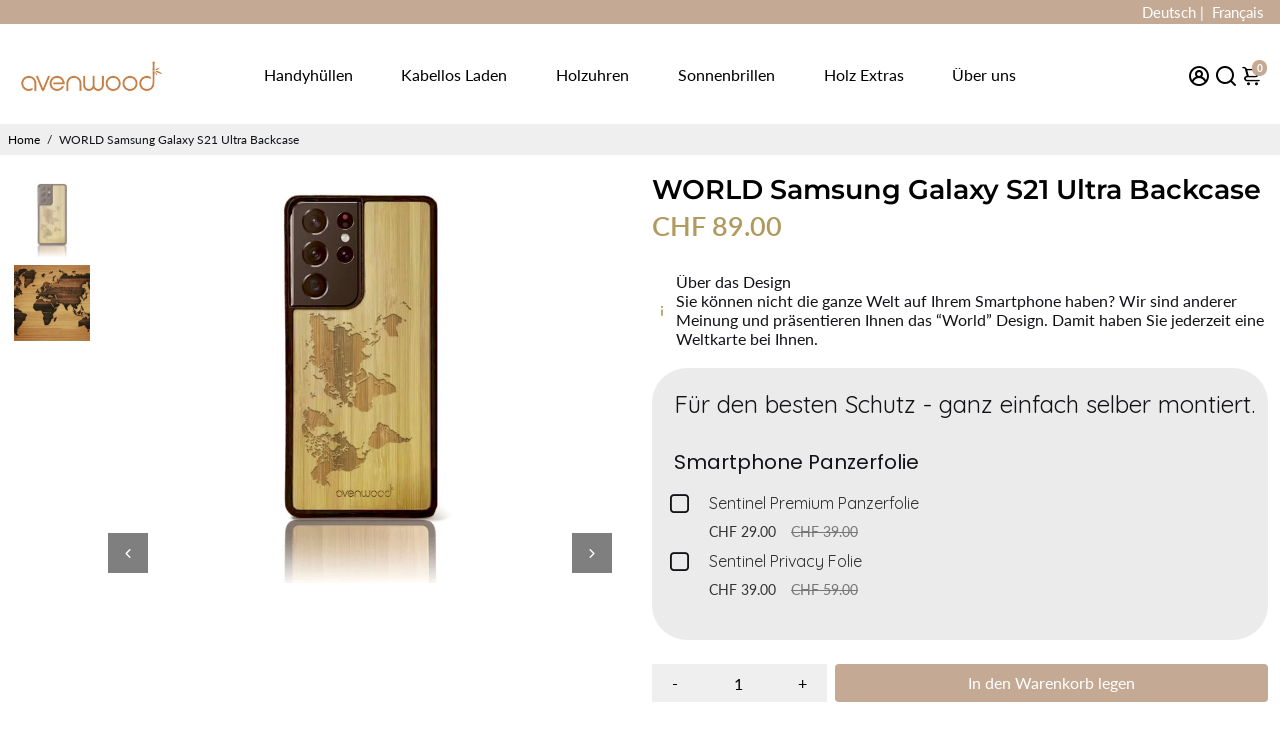

--- FILE ---
content_type: text/html; charset=UTF-8
request_url: https://app.inspon.com/dev-app/backend/api/api.php
body_size: -10
content:
{"product":{"title":"WORLD Samsung Galaxy S21 Ultra Backcase","featuredImage":{"id":"gid:\/\/shopify\/ProductImage\/30064459776196"},"options":[{"name":"Title","values":["Default Title"]}],"variants":[{"id":40812891209924,"option1":"Default Title","title":"Default Title","price":"89.00"}]},"collection":[{"title":"H\u00fcllen"},{"title":"Samsung Galaxy S21 Ultra"}]}

--- FILE ---
content_type: text/html; charset=utf-8
request_url: https://avenwood.ch/products/world-samsung-galaxy-s21-ultra-holz-huelle?view=spicegems-addon
body_size: 1951
content:

{
  "id": 6931772833988,
  "title": "WORLD Samsung Galaxy S21 Ultra Backcase",
  "description": "\u003ch2\u003eDie Bambus-Kunststoff Hülle für das Samsung Galaxy S21 Ultra\u003c\/h2\u003e\n\u003cp\u003e Diese Hülle besteht aus hochwertigem schwarzem Kunststoff, in dessen Fassung auf der Rückseite ein Teil echter Bambus eingesetzt wird. Das Holz Element wird durch die präzise Avenwood Gravur mit Deinem gewünschten Design veredelt. Der Kunststoff ist sehr griffig und sorgt dafür, dass Dir das Samsung Galaxy S21 Ultra nicht aus der Hand rutscht und zu Boden fällt. Sollte dies doch einmal passieren, ist das Smartphone durch den Kunststoff hervorragend geschützt.  \u003c\/p\u003e\n\u003ch2\u003eÄusserst stabil und sehr dünn\u003c\/h2\u003e\n\u003cp\u003e Diese Bambusholz Hülle passt genau auf Dein Samsung Handy und umfasst dieses vollständig. Durch das Holz in Kombination mit dem Kunststoff ist die Handyhülle sehr leicht (ca. 20 Gramm) und nur wenige Millimeter dünn. Die Rückseite ist flach geschliffen. Es schützt Dein Smartphone gegen Schläge und sieht einfach unglaublich gut aus. Die Kanten des Smartphones sind ideal geschützt und die Knöpfe sind problemlos zugänglich. Bambus ist ausserdem komplett unproblematisch im Zusammenhang mit Wasser. Wenn die Hülle nass wird, kannst Du diese einfach wieder abtrocknen. Das Holz saugt die Feuchtigkeit nicht auf. Um auch das Display perfekt zu schützen, empfehlen wir eine Sentinel Panzerfolie. So vermeidest du ärgerliche Kratzer. Die Folie kann sehr einfach nach einer Videoanleitung selbst angebracht werden. \u003c\/p\u003e\n\u003ch2\u003eDie Gravur\u003c\/h2\u003e\n\u003cp\u003e Mit einem Laser wird Dein gewünschtes Motiv in das Holz graviert. Dabei verdunkelt sich der Bambus und die Maserung des natürlichen und umweltfreundlichen Rohstoffs wird sichtbar. Jede Hülle ist daher ein 100% Unikat, da sich jede Maserung unterscheidet. Die Bambus Hülle für das Samsung Galaxy S21 Ultra ist ein tolles Naturprodukt, das durch die Kunststoff Fassung auch den Vorteil einer gut schützenden Hülle besitzt. \u003c\/p\u003e\n\u003ch2\u003eInduktives Laden für das Samsung Galaxy S21 Ultra\u003c\/h2\u003e\n\u003cp\u003e Wusstest Du, dass du dein Smartphone mit Avenwood Hülle kabellos laden kannst? Wir bieten Bambus Charger und Wecker mit Qi Charging in verschiedenen Holz Looks an. Die gesamte Auswahl für das induktive Laden findest Du: \u003ca href=\"\/pages\/kabellos-laden\"\u003ehier\u003c\/a\u003e.\u003c\/p\u003e",
  "handle": "world-samsung-galaxy-s21-ultra-holz-huelle",
  "vendor": "avenwood",
  "variants":[{
          "id" : 40812891209924,
          "title": "Default Title",
          "option1": "Default Title",
          "option2": null,
          "option3": null,
          "sku": "be8b1254a792",
          "requires_shipping" : true,
          "taxable": true,
          "featured_image": null,
          "available": true,
          "name": null,
          "public_title": null,
          "options": ["Default Title"],
          "price": 8900,
          "weight": 22,
          "compare_at_price": null,
          "inventory_policy": "deny",
          "inventory_management": null,
          "inventory_quantity": -1,
          "barcode": "",
          "featured_media": null}],
  "url": "\/products\/world-samsung-galaxy-s21-ultra-holz-huelle",
  "options": [{"name":"Title","position":1,"values":["Default Title"]}],
  "images": ["\/\/avenwood.ch\/cdn\/shop\/products\/Samsung_Galaxy_S21_Ultra_World-1.jpg?v=1634913366","\/\/avenwood.ch\/cdn\/shop\/products\/World_V2_94155271-b7e7-445f-98ad-2e6c4985181f.jpg?v=1634913366"],
  "featured_image": "\/\/avenwood.ch\/cdn\/shop\/products\/Samsung_Galaxy_S21_Ultra_World-1.jpg?v=1634913366",
  "tags": ["Backcase","Hülle","Samsung Galaxy S21 Ultra"],
  "available": true,
  "price_min": 8900,
  "price_max": 8900,
  "compare_at_price_min": 0,
  "compare_at_price_max": 0,
  "product_images": [{ "id":30064459776196,"src":"\/\/avenwood.ch\/cdn\/shop\/products\/Samsung_Galaxy_S21_Ultra_World-1.jpg?v=1634913366" }  ,  { "id":30064459808964,"src":"\/\/avenwood.ch\/cdn\/shop\/products\/World_V2_94155271-b7e7-445f-98ad-2e6c4985181f.jpg?v=1634913366" }  ],
  "media": [{"alt":null,"id":22348545425604,"position":1,"preview_image":{"aspect_ratio":1.286,"height":700,"width":900,"src":"\/\/avenwood.ch\/cdn\/shop\/products\/Samsung_Galaxy_S21_Ultra_World-1.jpg?v=1634913366"},"aspect_ratio":1.286,"height":700,"media_type":"image","src":"\/\/avenwood.ch\/cdn\/shop\/products\/Samsung_Galaxy_S21_Ultra_World-1.jpg?v=1634913366","width":900},{"alt":null,"id":22348545458372,"position":2,"preview_image":{"aspect_ratio":1.0,"height":927,"width":927,"src":"\/\/avenwood.ch\/cdn\/shop\/products\/World_V2_94155271-b7e7-445f-98ad-2e6c4985181f.jpg?v=1634913366"},"aspect_ratio":1.0,"height":927,"media_type":"image","src":"\/\/avenwood.ch\/cdn\/shop\/products\/World_V2_94155271-b7e7-445f-98ad-2e6c4985181f.jpg?v=1634913366","width":927}],
  "collections": [{"id":276752367812,"handle":"hullen","updated_at":"2026-01-15T13:28:19+01:00","published_at":"2021-09-13T22:11:27+02:00","sort_order":"best-selling","template_suffix":"","published_scope":"global","title":"Hüllen","body_html":"","image":{"created_at":"2021-09-20T12:36:01+02:00","alt":null,"width":900,"height":700,"src":"\/\/avenwood.ch\/cdn\/shop\/collections\/900_700_Huelle_Baendel.jpg?v=1632134162"}},{"id":278629580996,"handle":"samsung-galaxy-s21-ultra","updated_at":"2025-12-21T13:25:09+01:00","published_at":"2021-10-22T16:35:48+02:00","sort_order":"alpha-asc","template_suffix":"shogun","published_scope":"global","title":"Samsung Galaxy S21 Ultra","body_html":"\u003cdiv class=\"shogun-root\" data-shogun-id=\"62861df887173c00f6898f27\" data-shogun-site-id=\"f04adc35-59a7-47f7-af8f-8f37a5c6d46b\" data-shogun-page-id=\"62861df887173c00f6898f27\" data-shogun-page-version-id=\"62861e557c80b200c826e651\" data-shogun-platform-type=\"shopify\" data-shogun-variant-id=\"62861e557c80b200c826e683\" data-shogun-page-type=\"category\" data-shogun-power-up-type=\"\" data-region=\"main\"\u003e \u003cdiv id=\"s-b2746c87-ad73-481f-8262-e8f18b564795\" class=\"shg-c \"\u003e \u003c\/div\u003e \u003c\/div\u003e"}],
  "hasDefaultVariant": true,
  "currentVariant": 40812891209924,
  "isCustomProTemp":true
}


--- FILE ---
content_type: text/json
request_url: https://conf.config-security.com/model
body_size: 87
content:
{"title":"recommendation AI model (keras)","structure":"release_id=0x73:56:2f:78:4d:77:5e:4b:24:22:56:46:55:67:3c:4d:3f:2a:6c:40:51:5d:77:72:76:7a:48:36:2b;keras;an3w6csjooprkq0d9jk6fukprkx3bu6sjrrzxeiy4nv6xq2154748yg20i8tnpqxxebd6np2","weights":"../weights/73562f78.h5","biases":"../biases/73562f78.h5"}